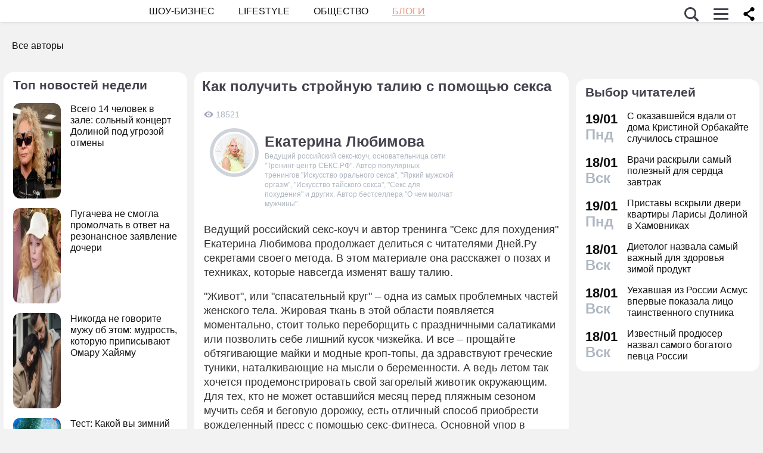

--- FILE ---
content_type: application/javascript; charset=utf-8
request_url: https://fundingchoicesmessages.google.com/f/AGSKWxU_QYOfs9Qh-QD0eiYm9LF22Hm5rt4kSljPj0q3FRcHw-_G8ng3PbWvWUoQwu1bg62PRiaA5FYpMJnNFNpjPaZa_pSmxjKNw60vUFsfj_K_YCiGPtdcMY37y0FHuKazNqVLPWYlcYk6-_0G71xCcqR5HXO0t4sQo74ZU7oASoADS1QAoVLS5606rfnG/_/stream-ad./smalladblockbg-=468x60_/mainad./adfuncs.
body_size: -1290
content:
window['ec0676cf-c0d4-4865-a29c-dcb6bedd5ff3'] = true;